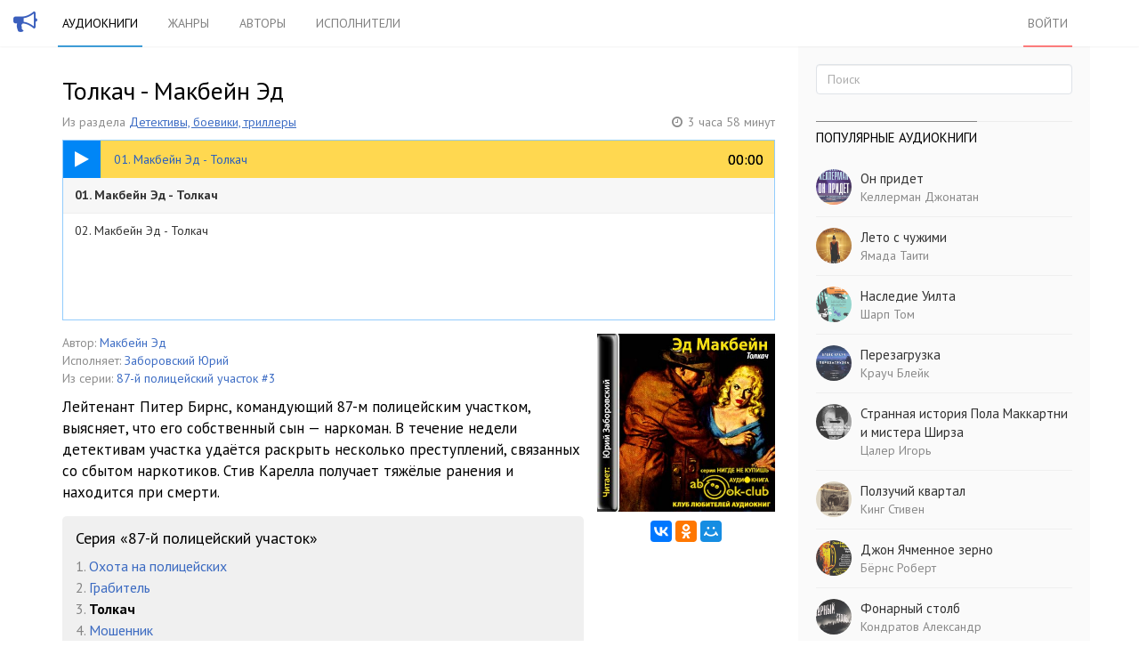

--- FILE ---
content_type: text/html; charset=utf-8
request_url: https://golosknig.com/tolkach-makbeyn-ed
body_size: 12230
content:
<!doctype html>
<html class="no-js" lang="ru">
<head>
	

	<meta charset="utf-8">
	<meta http-equiv="X-UA-Compatible" content="IE=edge,chrome=1">
	<meta name="viewport" content="width=device-width, initial-scale=1.0">

	<title>Аудиокнига &quot;Толкач&quot; Макбейн Эд. Слушать онлайн</title>

	<meta name="description" content="Лейтенант Питер Бирнс, командующий 87-м полицейским участком, выясняет, что его собственный сын — наркоман. В течение недели детективам участка удаётся">
	<meta name="keywords" content="Толкач, аудиокнига, слушать онлайн, Макбейн Эд, Заборовский Юрий">

			<meta property="og:title" content="Толкач"/>
		<meta property="og:url" content="https://golosknig.com/tolkach-makbeyn-ed"/>
					<meta property="og:image" content="https://golosknig.com/uploads/topics/preview/00/00/99/98/35863641db_750crop.jpg"/>
				<meta property="og:description" content="Лейтенант Питер Бирнс, командующий 87-м полицейским участком, выясняет, что его собственный сын — наркоман. В течение недели детективам участка удаётся"/>
		<meta property="og:site_name" content="Аудиокниги слушать онлайн"/>
		<meta property="og:type" content="article"/>
		<meta name="twitter:card" content="summary">
	
	<link rel='stylesheet' type='text/css' href='https://golosknig.com/templates/cache/sweetnew/46c7365ea2cafeb3df7d6cf177edbefe.css' />


	<link href='https://fonts.googleapis.com/css?family=PT+Sans:400,700&subset=latin,cyrillic' rel='stylesheet' type='text/css'>
	<link rel="stylesheet" href="https://golosknig.com/templates/skin/sweetnew/font-awesome/css/font-awesome.min.css">


	<link href="https://golosknig.com/templates/skin/sweetnew/images/favicon.ico?v1" rel="shortcut icon" />
	<link rel="search" type="application/opensearchdescription+xml" href="https://golosknig.com/search/opensearch/" title="Аудиокниги слушать онлайн" />


			<link rel="alternate" type="application/rss+xml" href="https://golosknig.com/rss/comments/9998/" title="Толкач">
	
			<link rel="canonical" href="https://golosknig.com/tolkach-makbeyn-ed" />
	
	



	<script type="text/javascript">
		var DIR_WEB_ROOT 			= 'https://golosknig.com';
		var DIR_STATIC_SKIN 		= 'https://golosknig.com/templates/skin/sweetnew';
		var DIR_ROOT_ENGINE_LIB 	= 'https://golosknig.com/engine/lib';
		var LIVESTREET_SECURITY_KEY = '34687fd23d4120d8e21cfecd658d213b';
		var SESSION_ID				= '1fk9opfir719gc7ua4g4qqthl4';
		var BLOG_USE_TINYMCE		= '';

		var TINYMCE_LANG = 'en';
					TINYMCE_LANG = 'ru';
		
		var aRouter = new Array();
					aRouter['error'] = 'https://golosknig.com/error/';
					aRouter['registration'] = 'https://golosknig.com/registration/';
					aRouter['profile'] = 'https://golosknig.com/profile/';
					aRouter['my'] = 'https://golosknig.com/my/';
					aRouter['blog'] = 'https://golosknig.com/genre/';
					aRouter['personal_blog'] = 'https://golosknig.com/personal_blog/';
					aRouter['index'] = 'https://golosknig.com/index/';
					aRouter['topic'] = 'https://golosknig.com/topic/';
					aRouter['login'] = 'https://golosknig.com/login/';
					aRouter['people'] = 'https://golosknig.com/people/';
					aRouter['settings'] = 'https://golosknig.com/settings/';
					aRouter['tag'] = 'https://golosknig.com/tag/';
					aRouter['author'] = 'https://golosknig.com/author/';
					aRouter['authors'] = 'https://golosknig.com/authors/';
					aRouter['performer'] = 'https://golosknig.com/performer/';
					aRouter['performers'] = 'https://golosknig.com/performers/';
					aRouter['year'] = 'https://golosknig.com/year/';
					aRouter['series'] = 'https://golosknig.com/series/';
					aRouter['publisher'] = 'https://golosknig.com/publisher/';
					aRouter['talk'] = 'https://golosknig.com/talk/';
					aRouter['comments'] = 'https://golosknig.com/comments/';
					aRouter['rss'] = 'https://golosknig.com/rss/';
					aRouter['blogs'] = 'https://golosknig.com/genres/';
					aRouter['search'] = 'https://golosknig.com/search/';
					aRouter['admin'] = 'https://golosknig.com/admin/';
					aRouter['ajax'] = 'https://golosknig.com/ajax/';
					aRouter['feed'] = 'https://golosknig.com/feed/';
					aRouter['stream'] = 'https://golosknig.com/stream/';
					aRouter['subscribe'] = 'https://golosknig.com/subscribe/';
					aRouter['checkp'] = 'https://golosknig.com/checkp/';
					aRouter['mainpreview'] = 'https://golosknig.com/mainpreview/';
					aRouter['delayedpost'] = 'https://golosknig.com/delayedpost/';
					aRouter['sitemap'] = 'https://golosknig.com/sitemap/';
					aRouter['content'] = 'https://golosknig.com/content/';
			</script>


			
		<script src="https://cdn.adfinity.pro/code/golosknig.com/adfinity.js" async></script>
		<script type='text/javascript' src='https://golosknig.com/templates/cache/sweetnew/bd7ffcb9e12f7f506dd07fabc2c4bf83.js'></script>
<!--[if lt IE 9]><script type='text/javascript' src='https://golosknig.com/engine/lib/external/html5shiv.js'></script><![endif]-->





	<script type="text/javascript">
		var tinyMCE = false;
		ls.lang.load({"blog_join":"\u043f\u043e\u0434\u043f\u0438\u0441\u0430\u0442\u044c\u0441\u044f","blog_leave":"\u043e\u0442\u043f\u0438\u0441\u0430\u0442\u044c\u0441\u044f"});
		ls.registry.set('comment_max_tree',7);
		ls.registry.set('block_stream_show_tip',true);
	</script>


	

	<!--[if lt IE 9]>
		<script src="https://golosknig.com/templates/skin/sweetnew/js/html5shiv.js"></script>
		<script src="https://golosknig.com/templates/skin/sweetnew/js/respond.min.js"></script>
	<![endif]-->

	<!--[if IE 7]>
		<link rel="stylesheet" href="https://golosknig.com/templates/skin/sweetnew/themes/default/icons/css/fontello-ie7.css">
	<![endif]-->
	<script>
		function toggleCodes(on) {
			var obj = document.getElementById('icons');
			if (on) {
				obj.className += ' codesOn';
			} else {
				obj.className = obj.className.replace(' codesOn', '');
			}
		}
	</script>

		
</head>



	
	








<body class=" ls-user-role-guest ls-user-role-not-admin body-padding-static-top list_sm-preview_1">
	

				<div class="modal fade in modal-login" id="window_login_form">
		<div class="modal-dialog">
			<div class="modal-content">
	
				<header class="modal-header">
					<button type="button" class="close jqmClose" data-dismiss="modal" aria-hidden="true">&times;</button>
					<h4 class="modal-title">Авторизация</h4>
				</header>
		
				<script type="text/javascript">
					jQuery(function($){
						$('#popup-login-form').bind('submit',function(){
							ls.user.login('popup-login-form');
							return false;
						});
						$('#popup-login-form-submit').attr('disabled',false);
					});
				</script>
		
				<div class="modal-body">
					<ul class="nav nav-tabs">
						<li class="active js-block-popup-login-item" data-type="login"><a href="#">Войти</a></li>
													<li class="js-block-popup-login-item" data-type="registration"><a href="#">Регистрация</a></li>
												<li class="js-block-popup-login-item" data-type="reminder"><a href="#">Восстановление пароля</a></li>
					</ul>
					<br />
					
					<div class="tab-content js-block-popup-login-content" data-type="login">
						
						
						<form action="https://golosknig.com/login/" method="post" id="popup-login-form">
							
							
							<div class="form-group">
								<label for="popup-login">Логин или эл. почта</label>
								<input type="text" name="login" id="popup-login" class="form-control">
							</div>
							
							<div class="form-group">
								<label for="popup-password">Пароль</label>
								<input type="password" name="password" id="popup-password" class="form-control">
								<p class="help-block"><small class="text-danger validate-error-hide validate-error-login"></small></p>
							</div>
							
							<div class="checkbox">
								<label>
									<input type="checkbox" name="remember" checked> Запомнить меня
								</label>
							</div>
							
							
							
							<input type="hidden" name="return-path" value="https://golosknig.com/tolkach-makbeyn-ed">
							<button type="submit" name="submit_login" class="btn btn-success" id="popup-login-form-submit" disabled="disabled">Войти</button>
						
						</form>
						
						
					</div>


											<div data-type="registration" class="tab-content js-block-popup-login-content" style="display:none;">
							<script type="text/javascript">
								jQuery(document).ready(function($){
									$('#popup-registration-form').find('input.js-ajax-validate').blur(function(e){
										var aParams={ };
										if ($(e.target).attr('name')=='password_confirm') {
											aParams['password']=$('#popup-registration-user-password').val();
										}
										if ($(e.target).attr('name')=='password') {
											aParams['password']=$('#popup-registration-user-password').val();
											if ($('#popup-registration-user-password-confirm').val()) {
												ls.user.validateRegistrationField('password_confirm',$('#popup-registration-user-password-confirm').val(),$('#popup-registration-form'),{ 'password': $(e.target).val() });
											}
										}
										ls.user.validateRegistrationField($(e.target).attr('name'),$(e.target).val(),$('#popup-registration-form'),aParams);
									});
									$('#popup-registration-form').bind('submit',function(){
										ls.user.registration('popup-registration-form');
										return false;
									});
									$('#popup-registration-form-submit').attr('disabled',false);
								});
							</script>

							
							<form action="https://golosknig.com/registration/" method="post" id="popup-registration-form">
								
					
								<div class="form-group">
									<label for="popup-registration-login">Логин</label>
									<span class="glyphicon glyphicon-question-sign text-muted js-tip-help" title="Может состоять только из букв (A-Z a-z), цифр (0-9). Знак подчеркивания (_) лучше не использовать. Длина логина не может быть меньше 3 и больше 30 символов."></span>
									<span class="glyphicon glyphicon-ok text-success validate-ok-field-login" style="display: none"></span>
									<input type="text" name="login" id="popup-registration-login" value="" class="form-control js-ajax-validate" />
									<p class="help-block"><small class="text-danger validate-error-hide validate-error-field-login"></small></p>
								</div>
					
								<div class="form-group">
									<label for="popup-registration-mail">E-mail</label>
									<span class="glyphicon glyphicon-question-sign text-muted js-tip-help" title="Для проверки регистрации и в целях безопасности нам нужен адрес вашей электропочты."></span>
									<span class="glyphicon glyphicon-ok text-success validate-ok-field-mail" style="display: none"></span>
									<input type="text" name="mail" id="popup-registration-mail" value="" class="form-control js-ajax-validate" />
									<p class="help-block"><small class="text-danger validate-error-hide validate-error-field-mail"></small></p>
								</div>
					
								<div class="form-group">
									<label for="popup-registration-user-password">Пароль</label>
									<span class="glyphicon glyphicon-question-sign text-muted js-tip-help" title="Должен содержать не менее 5 символов и не может совпадать с логином. Не используйте простые пароли, будьте разумны."></span>
									<span class="glyphicon glyphicon-ok text-success validate-ok-field-password" style="display: none"></span>
									<input type="password" name="password" id="popup-registration-user-password" value="" class="form-control js-ajax-validate" />
									<p class="help-block"><small class="text-danger validate-error-hide validate-error-field-password"></small></p>
								</div>
					
								<div class="form-group">
									<label for="popup-registration-user-password-confirm">Повторите пароль</label>
									<span class="glyphicon glyphicon-ok text-success validate-ok-field-password_confirm" style="display: none"></span>
									<input type="password" value="" id="popup-registration-user-password-confirm" name="password_confirm" class="form-control js-ajax-validate" />
									<p class="help-block"><small class="text-danger validate-error-hide validate-error-field-password_confirm"></small></p>
								</div>

								
									<div class="form-group">
										<label for="popup-registration-captcha" class="captcha">Введите цифры и буквы</label>
										<img src="https://golosknig.com/engine/lib/external/kcaptcha/index.php?PHPSESSID=1fk9opfir719gc7ua4g4qqthl4" 
											onclick="this.src='https://golosknig.com/engine/lib/external/kcaptcha/index.php?PHPSESSID=1fk9opfir719gc7ua4g4qqthl4&n='+Math.random();"
											class="captcha-image" />
										<input type="text" name="captcha" id="popup-registration-captcha" value="" maxlength="3" class="form-control captcha-input js-ajax-validate" />
										<p class="help-block"><small class="text-danger validate-error-hide validate-error-field-captcha"></small></p>
									</div>
								
					
								
					
								<input type="hidden" name="return-path" value="https://golosknig.com/tolkach-makbeyn-ed">
								<button type="submit" name="submit_register" class="btn btn-success" id="popup-registration-form-submit" disabled="disabled">Зарегистрироваться</button>
								
							</form>
							
						</div>
								
			
					<div data-type="reminder" class="tab-content js-block-popup-login-content" style="display:none;">
						<script type="text/javascript">
							jQuery(document).ready(function($){
								$('#popup-reminder-form').bind('submit',function(){
									ls.user.reminder('popup-reminder-form');
									return false;
								});
								$('#popup-reminder-form-submit').attr('disabled',false);
							});
						</script>
						
						<form action="https://golosknig.com/login/reminder/" method="POST" id="popup-reminder-form">
						
							<div class="form-group">
								<label for="popup-reminder-mail">Ваш e-mail</label>
								<input type="text" name="mail" id="popup-reminder-mail" class="form-control" />
								<p class="help-block"><small class="text-danger validate-error-hide validate-error-reminder"></small></p>
							</div>
					
							<button type="submit" name="submit_reminder" class="btn btn-success" id="popup-reminder-form-submit" disabled="disabled">Получить ссылку на изменение пароля</button>
							
						</form>
					</div>
				</div>
			
			</div><!-- /.modal-content -->
		</div><!-- /.modal-dialog -->
	</div><!-- /.modal -->

	

	<header id="header" role="banner">
	
	
	
	<nav class="navbar navbar-inverse navbar-static-top">
		
		<div class="logo-head">
			<a href="https://golosknig.com">
			<i class="fa fa-bullhorn"></i>
			</a>
		</div>
		
		<div class="container">
				
			<div class="navbar-header">
			<form action="https://golosknig.com/search//" class="navbar-search navbar-header-search">
					<input type="text" placeholder="Поиск по аудиокнигам" maxlength="255" name="q" class="form-control">
			</form>
				<button type="button" class="navbar-toggle" data-toggle="collapse" data-target=".header-navbar-collapse">
					<span class="sr-only"></span>
					<span class="icon-bar"></span>
					<span class="icon-bar"></span>
					<span class="icon-bar"></span>
				</button>
			
			</div>
			
			
			
			
			
			<div class="collapse navbar-collapse header-navbar-collapse">
			
				
				
				<ul class="nav navbar-nav">
					<li class="active"><a href="https://golosknig.com">Аудиокниги</a></li>
					<li ><a href="https://golosknig.com/genres/">Жанры</a></li>
					<li ><a href="https://golosknig.com/authors/">Авторы</a></li>
					<li ><a href="https://golosknig.com/performers/">Исполнители</a></li>
					
					
				</ul>
				
				
				
				<ul class="nav navbar-nav navbar-right">
											
						<li class="active-red"><a href="https://golosknig.com/login/" class="js-login-form-show " rel="nofollow">Войти</a></li>
									</ul>
			</div>
		
		</div>
	</nav>
	
	
	
</header>




	

			
			
	<section id="wrapper" class="">
				<div id="container" class="container ">
			<div class="row">



				<div id="content-wrapper" role="main"
					class=" content"
					>

										    <form action="https://golosknig.com/search/books/" class="search-item medium-screen-search">
							<input type="text" placeholder="Поиск по аудиокнигам" maxlength="255" name="q" class="form-control">
						</form>
					
					

					<div style="margin-bottom: 15px; ">

     

     <div class="adfinity_block_16121"></div>
     <div class="adfinity_block_16116"></div>

</div>


					
						

	

					



		
<article class="topic topic-type-topic js-topic" >
	<header class="topic-header">
		<h1 class="topic-title">
            Толкач - Макбейн Эд
					</h1>

		<div class="topic-info">
			<div class="text-muted" style="margin-right:10px;display:inline-block;">
			Из раздела
						<a href="https://golosknig.com/genre/detective/" style="text-decoration: underline;">Детективы, боевики, триллеры</a>		    		    </div>


							<div class="text-muted" style="float:right; display:inline-block; margin-bottom: 5px;">
				<i class="fa fa-clock-o" style="margin-right: 2px;"></i> <span>3 часа 58 минут </span>
				</div>
			
			
		</div>
	</header>

		<div style="overflow: hidden;display: block; width: 100%;border: 1px solid rgb(147, 204, 252); height: 203px; margin-bottom: 15px; ">
			<script type="text/javascript" src="https://golosknig.com/templates/skin/sweetnew/js/pl2.js"></script>
		<script type="text/javascript">
			$(document).ready(function(){
				$(document).sweetPlayer(43033);
			});
		</script>
	

<div id="jquery_jplayer_1" class="jp-jplayer"></div>

		<div id="jp_container_1" class="jp-audio">
			<div class="jp-type-playlist">
				<div class="jp-gui jp-interface" style="height: 42px; position: relative;">
					<div class="jp-controls">
						<a class="jp-play"><i class="fa fa-play"></i></a>
						<a class="jp-pause"><i class="fa fa-pause"></i></a>
					</div>
					<div class="jp-progress">
						<div class="jp-seek-bar">
							<div class="jp-play-bar">
							</div>
							<div id="current-track">
							</div>
						</div>

						<div class="jp-current-time"></div>
					</div>
					<div class="jp-volume-bar">
						<div class="jp-volume-bar-value"></div>
					</div>
					<div class="jp-time-holder">
						<div class="jp-current-time"></div>
						<div class="jp-duration"></div>
					</div>
					<ul class="jp-toggles">
					</ul>
				</div>
				<div class="jp-playlist" style="height: 160px;overflow:scroll;overflow-x:hidden;">
					<ul>
						<li></li>
					</ul>
				</div>
				<div class="jp-no-solution">
					<span>Update Required</span>
					To play the media you will need to either update your browser to a recent version or update your <a href="http://get.adobe.com/flashplayer/" target="_blank">Flash plugin</a>.
				</div>
			</div>
		</div>



		</div>


		

<div class="topic-content-begin">
	

	<div style="position: relative; max-width: 200px; float:right; display: block; width: 44%; margin-left: 15px; text-align: center; ">
		<img src="https://golosknig.com/uploads/topics/preview/00/00/99/98/35863641db.jpg" align="right" style="width:100%; margin-bottom: 10px;" alt="image"  />
	 	 <div style="margin-bottom: 10px;" class="yashare-auto-init ya-share2" data-services="vkontakte,facebook,odnoklassniki,moimir" data-image="https://golosknig.com/uploads/topics/preview/00/00/99/98/35863641db.jpg" data-counter=""></div>
	</div>

		<div>
							<div style="margin-right:20px; font-size: 14px;">
				<span class="text-muted">Автор:</span>
										<a rel="performer" title="Все книги автора Макбейн Эд" href="https://golosknig.com/author/%D0%9C%D0%B0%D0%BA%D0%B1%D0%B5%D0%B9%D0%BD%20%D0%AD%D0%B4/">Макбейн Эд</a>									</div>
										<div style="margin-right:20px; font-size: 14px;">
				<span class="text-muted">Исполняет:</span>
										<a rel="performer" title="Все книги в исполнении Заборовский Юрий" href="https://golosknig.com/performer/%D0%97%D0%B0%D0%B1%D0%BE%D1%80%D0%BE%D0%B2%D1%81%D0%BA%D0%B8%D0%B9%20%D0%AE%D1%80%D0%B8%D0%B9/">Заборовский Юрий</a>									</div>
			
							<div style="margin-right:20px; font-size: 14px;">
					 <span class="text-muted">Из серии:</span>
					 <a title="Серия 87-й полицейский участок" href="https://golosknig.com/series/87-%D0%B9%20%D0%BF%D0%BE%D0%BB%D0%B8%D1%86%D0%B5%D0%B9%D1%81%D0%BA%D0%B8%D0%B9%20%D1%83%D1%87%D0%B0%D1%81%D1%82%D0%BE%D0%BA">87-й полицейский участок #3</a>
				</div>
						</div>

		<div class="topic-content text" style="margin-top: 10px; ">


		
		Лейтенант Питер Бирнс, командующий 87-м полицейским участком, выясняет, что его собственный сын — наркоман. В течение недели детективам участка удаётся раскрыть несколько преступлений, связанных со сбытом наркотиков. Стив Карелла получает тяжёлые ранения и находится при смерти.
		</div>


	
</div>

<div style="margin: 15px 0; ">

     

     <div class="adfinity_block_16122"></div>
     <div class="adfinity_block_16119"></div>
</div>






<div class="series" style="padding: 5px 15px; margin-top: 10px; background-color: #f0f0f0; overflow: hidden; border-radius: 5px;">
	<h4 class="series-title">Серия «87-й полицейский участок»</h4>
	<div class="series-info">
		<ul class="list-unstyled" style="font-size: 16px; line-height: 24px;">
																	<li >
				<span class="text-muted">1.</span> <a class="link-solid"  href="https://golosknig.com/ohota-na-policeyskih-makbeyn-ed">Охота на полицейских</a>
				</li>
							<li >
				<span class="text-muted">2.</span> <a class="link-solid"  href="https://golosknig.com/grabitel-makbeyn-ed">Грабитель</a>
				</li>
							<li class="current">
				<span class="text-muted">3.</span> <a class="link-solid" style="color: #000; font-weight: 700; pointer-events: none; " href="https://golosknig.com/tolkach-makbeyn-ed">Толкач</a>
				</li>
							<li >
				<span class="text-muted">4.</span> <a class="link-solid"  href="https://golosknig.com/moshennik-makbeyn-ed">Мошенник</a>
				</li>
							<li >
				<span class="text-muted">5.</span> <a class="link-solid"  href="https://golosknig.com/vybor-ubiycy-makbeyn-ed">Выбор убийцы</a>
				</li>
							<li >
				<span class="text-muted">6.</span> <a class="link-solid"  href="https://golosknig.com/plata-za-ubiystvo-makbeyn-ed">Плата за убийство</a>
				</li>
							<li >
				<span class="text-muted">7.</span> <a class="link-solid"  href="https://golosknig.com/ubiyca-zhenschin-sedi-makbeyn-ed">Убийца женщин. Сэди</a>
				</li>
							<li >
				<span class="text-muted">8.</span> <a class="link-solid"  href="https://golosknig.com/sposob-ubiystva-makbeyn-ed">Способ убийства</a>
				</li>
							<li >
				<span class="text-muted">9.</span> <a class="link-solid"  href="https://golosknig.com/do-samoy-smerti-makbeyn-ed">До самой смерти</a>
				</li>
							<li >
				<span class="text-muted">10.</span> <a class="link-solid"  href="https://golosknig.com/vykup-kinga-makbeyn-ed">Выкуп Кинга</a>
				</li>
							<li >
				<span class="text-muted">11.</span> <a class="link-solid"  href="https://golosknig.com/protyani-rebyatam-ruku-makbeyn-ed">Протяни ребятам руку</a>
				</li>
							<li >
				<span class="text-muted">12.</span> <a class="link-solid"  href="https://golosknig.com/hohmach-makbeyn-ed">Хохмач</a>
				</li>
							<li >
				<span class="text-muted">13.</span> <a class="link-solid"  href="https://golosknig.com/smotri-kak-nekotorye-umirayut-makbeyn-ed">Смотри как некоторые умирают</a>
				</li>
							<li >
				<span class="text-muted">14.</span> <a class="link-solid"  href="https://golosknig.com/ledi-ledi-eto-ya-makbeyn-ed">Леди, леди, это я!</a>
				</li>
							<li >
				<span class="text-muted">15.</span> <a class="link-solid"  href="https://golosknig.com/v-gluhoy-chas-makbeyn-ed">В глухой час</a>
				</li>
							<li >
				<span class="text-muted">15.1.</span> <a class="link-solid"  href="https://golosknig.com/predrassvetnyy-chas-makbeyn-ed">Предрассветный час</a>
				</li>
							<li >
				<span class="text-muted">15.2.</span> <a class="link-solid"  href="https://golosknig.com/bukva-na-stene-makbeyn-ed">Буква на стене</a>
				</li>
							<li >
				<span class="text-muted">15.3.</span> <a class="link-solid"  href="https://golosknig.com/metel-makbeyn-ed">Метель</a>
				</li>
							<li >
				<span class="text-muted">16.</span> <a class="link-solid"  href="https://golosknig.com/naprimer-lyubov-takova-lyubov-makbeyn-ed">Например, любовь (Такова любовь)</a>
				</li>
							<li >
				<span class="text-muted">17.</span> <a class="link-solid"  href="https://golosknig.com/desyat-plyus-odin-makbeyn-ed">Десять плюс один</a>
				</li>
							<li >
				<span class="text-muted">18.</span> <a class="link-solid"  href="https://golosknig.com/topor-makbeyn-ed">Топор</a>
				</li>
							<li >
				<span class="text-muted">19.</span> <a class="link-solid"  href="https://golosknig.com/cena-somneniya-makbeyn-ed">Цена сомнения</a>
				</li>
							<li >
				<span class="text-muted">20.</span> <a class="link-solid"  href="https://golosknig.com/kukla-makbeyn-ed">Кукла</a>
				</li>
							<li >
				<span class="text-muted">21.</span> <a class="link-solid"  href="https://golosknig.com/na-glazah-u-soroka-millionov-makbeyn-ed">На глазах у сорока миллионов</a>
				</li>
							<li >
				<span class="text-muted">22.</span> <a class="link-solid"  href="https://golosknig.com/legavye-makbeyn-ed">Легавые</a>
				</li>
							<li >
				<span class="text-muted">23.</span> <a class="link-solid"  href="https://golosknig.com/drobovik-makbeyn-ed">Дробовик</a>
				</li>
							<li >
				<span class="text-muted">24.</span> <a class="link-solid"  href="https://golosknig.com/golovolomka-makbeyn-ed">Головоломка</a>
				</li>
							<li >
				<span class="text-muted">25.</span> <a class="link-solid"  href="https://golosknig.com/obychnaya-rabota-makbeyn-ed">Обычная работа</a>
				</li>
							<li >
				<span class="text-muted">26.</span> <a class="link-solid"  href="https://golosknig.com/sedi-kogda-ona-umerla-makbeyn-ed">Сэди, когда она умерла</a>
				</li>
							<li >
				<span class="text-muted">27.</span> <a class="link-solid"  href="https://golosknig.com/poslushaem-chto-skazhet-gluhoy-makbeyn-ed">Послушаем, что скажет глухой</a>
				</li>
							<li >
				<span class="text-muted">32.</span> <a class="link-solid"  href="https://golosknig.com/nochnye-koshmary-makbeyn-ed">Ночные кошмары</a>
				</li>
							<li >
				<span class="text-muted">35.</span> <a class="link-solid"  href="https://golosknig.com/zhara-makbeyn-ed">Жара</a>
				</li>
							<li >
				<span class="text-muted">36.</span> <a class="link-solid"  href="https://golosknig.com/led-makbeyn-ed">Лёд</a>
				</li>
							<li >
				<span class="text-muted">37.</span> <a class="link-solid"  href="https://golosknig.com/udar-molnii-makbeyn-ed">Удар молнии</a>
				</li>
							<li >
				<span class="text-muted">38.</span> <a class="link-solid"  href="https://golosknig.com/vosem-chernyh-loshadey-makbeyn-ed">Восемь чёрных лошадей</a>
				</li>
							<li >
				<span class="text-muted">39.</span> <a class="link-solid"  href="https://golosknig.com/otrava-makbeyn-ed">Отрава</a>
				</li>
							<li >
				<span class="text-muted">41.</span> <a class="link-solid"  href="https://golosknig.com/kolybelnaya-makbeyn-ed">Колыбельная</a>
				</li>
					</ul>
	</div>
</div>


</article>





<div class="books-block">
	<div class="books-block-header">
		Другие произведения автора 	</div>
	       	<div class="books-block-desc" >
		   	<a href="https://golosknig.com/ubiyca-zhenschin-sedi-makbeyn-ed"><img src="https://golosknig.com/uploads/topics/preview/00/01/10/96/75fdbe514f_150crop.jpg" alt="image" />
				<div class="books-block-title"><strong>Убийца женщин. Сэди</strong></div>
			</a>
		 </div>
	       	<div class="books-block-desc" >
		   	<a href="https://golosknig.com/hohmach-makbeyn-ed"><img src="https://golosknig.com/uploads/topics/preview/00/00/00/00/3327853317_150crop.jpg" alt="image" />
				<div class="books-block-title"><strong>Хохмач</strong></div>
			</a>
		 </div>
	       	<div class="books-block-desc" >
		   	<a href="https://golosknig.com/cena-somneniya-makbeyn-ed"><img src="https://golosknig.com/uploads/topics/preview/00/01/07/94/07d214b5ce_150crop.jpg" alt="image" />
				<div class="books-block-title"><strong>Цена сомнения</strong></div>
			</a>
		 </div>
	       	<div class="books-block-desc" style="margin-right:0 !important;">
		   	<a href="https://golosknig.com/vybor-ubiycy-makbeyn-ed"><img src="https://golosknig.com/uploads/topics/preview/00/01/05/71/2e3a837dfd_150crop.jpg" alt="image" />
				<div class="books-block-title"><strong>Выбор убийцы</strong></div>
			</a>
		 </div>
				<span class="stretch"></span>
	</div>

<div class="books-block">
	<div class="books-block-header">
		Еще из раздела "<a href="https://golosknig.com/genre/detective/">Детективы, боевики, триллеры</a>"
	</div>
	        <div class="books-block-desc" >
       		 <a href="https://golosknig.com/chasy-dlya-mistera-kelli-vayner-vayner"><img src="https://golosknig.com/uploads/topics/preview/00/00/46/78/9204786e34_150crop.jpg" alt="image" />
		   		 <div class="books-block-title"><strong>Часы для мистера Келли</strong></br><small>Вайнер Аркадий,Вайнер Георгий</small></div>
		   	 </a>
		</div>
	        <div class="books-block-desc" >
       		 <a href="https://golosknig.com/chudo-dlya-niny-garmash-roffe-tatyana"><img src="https://golosknig.com/uploads/topics/preview/00/00/40/08/af7bbccc19_150crop.jpg" alt="image" />
		   		 <div class="books-block-title"><strong>Чудо Для Нины</strong></br><small>Гармаш-Роффе Татьяна</small></div>
		   	 </a>
		</div>
	        <div class="books-block-desc" >
       		 <a href="https://golosknig.com/statskiy-sovetnik-akunin-boris"><img src="https://golosknig.com/uploads/topics/preview/00/00/10/62/7a05181fb8_150crop.jpg" alt="image" />
		   		 <div class="books-block-title"><strong>Статский советник</strong></br><small>Акунин Борис</small></div>
		   	 </a>
		</div>
	        <div class="books-block-desc" style="margin-right:0 !important;">
       		 <a href="https://golosknig.com/vstrecha-v-poezde-haysmit-patriciya"><img src="https://golosknig.com/uploads/topics/preview/00/00/61/14/eaacf751b2_150crop.png" alt="image" />
		   		 <div class="books-block-title"><strong>Встреча в поезде</strong></br><small>Хайсмит Патриция</small></div>
		   	 </a>
		</div>
	        <div class="books-block-desc" >
       		 <a href="https://golosknig.com/vse-muzhchiny-lyubyat-eto-litvinov-litvinova"><img src="https://golosknig.com/uploads/topics/preview/00/00/60/77/1779a57ee5_150crop.jpg" alt="image" />
		   		 <div class="books-block-title"><strong>Все мужчины любят это</strong></br><small>Литвинов Сергей,Литвинова Анна</small></div>
		   	 </a>
		</div>
	        <div class="books-block-desc" >
       		 <a href="https://golosknig.com/iz-carstva-mertvyh-bualo-narsezhak"><img src="https://golosknig.com/uploads/topics/preview/00/00/00/00/58e8520fe5_150crop.jpg" alt="image" />
		   		 <div class="books-block-title"><strong>Из царства мертвых</strong></br><small>Буало-Нарсежак</small></div>
		   	 </a>
		</div>
	        <div class="books-block-desc" >
       		 <a href="https://golosknig.com/sholarium-gros-klaudiya"><img src="https://golosknig.com/uploads/topics/preview/00/00/00/00/be045e32aa_150crop.jpg" alt="image" />
		   		 <div class="books-block-title"><strong>Схолариум</strong></br><small>Грос Клаудия</small></div>
		   	 </a>
		</div>
	        <div class="books-block-desc" style="margin-right:0 !important;">
       		 <a href="https://golosknig.com/lyudoed-kotoryy-obelsya-pentikost-hyu"><img src="https://golosknig.com/uploads/topics/preview/00/00/00/00/3a7d90624f_150crop.png" alt="image" />
		   		 <div class="books-block-title"><strong>Людоед, который объелся</strong></br><small>Пентикост Хью</small></div>
		   	 </a>
		</div>
		<span class="stretch"></span>
</div>












<div id="vk_comments"></div>

<script  async="async" src="https://vk.com/js/api/openapi.js?167" 
onload='VK.init({apiId: 6176763, onlyWidgets: true}); VK.Widgets.Comments("vk_comments", {limit: 20, attach: false});'>
</script>

<div class="comments-tree">
	<div class="comments" id="comments">
	
		<header class="comments-header">
			
			
			<a name="comments"></a>
		</header>
		
		
					</div>
	
	
	
	
	
	
</div>



					

					<footer class="footer">
						<a class="text-muted" href="https://golosknig.com">Аудиокниги</a>
						<a class="text-muted" href="https://golosknig.com/genres/">Жанры</a>
						<a class="text-muted" href="https://golosknig.com/authors/">Авторы</a>
						<a class="text-muted" href="https://golosknig.com/performers/">Исполнители</a>
						<a href="mailto:mail@sweetbook.net" rel="nofollow" >mail@sweetbook.net</a>

					</footer>



				</div> <!-- /content -->

									<aside class="col-md-4 sidebar">
	

					
					<div class="panel panel-default block" id="block_search" style="padding-bottom: 0;">
	<div class="panel-body">

		<form action="https://golosknig.com/search/" class="navbar-search">
				<input type="text" placeholder="Поиск" maxlength="255" name="q" class="form-control">
		</form>

	</div>
</div>

							
					<div style="margin:0 20px;">


     
     <div class="adfinity_block_16120"></div>

</div>




								<div class="panel panel-default block " id="block_blogs">
	<div class="panel-body">
		
			
		<header class="block-header">
			<h3>Популярные аудиокниги</h3>
		</header>
	
		<div class="block-content">

			
			<div class="js-block-blogs-content">
				<ul class="list-unstyled item-list">
											<li class="media">
							<a href="https://golosknig.com/on-pridet-kellerman-dzhonatan" class="pull-left"><img src="https://golosknig.com/uploads/topics/preview/00/00/00/00/829d82d559_150crop.jpg" width="48" height="48" class="media-object avatar" /></a>
							<div class="media-body">
								<a href="https://golosknig.com/on-pridet-kellerman-dzhonatan" class="blog-top" >Он придет</a>
								<p class="text-muted" >
																											<a class="text-muted"  href="https://golosknig.com/author/%D0%9A%D0%B5%D0%BB%D0%BB%D0%B5%D1%80%D0%BC%D0%B0%D0%BD%20%D0%94%D0%B6%D0%BE%D0%BD%D0%B0%D1%82%D0%B0%D0%BD/">Келлерман Джонатан</a> 																											</p>
							</div>
						</li>
											<li class="media">
							<a href="https://golosknig.com/leto-s-chuzhimi-yamada-taiti" class="pull-left"><img src="https://golosknig.com/uploads/topics/preview/00/00/00/00/2e77d8a68b_150crop.jpg" width="48" height="48" class="media-object avatar" /></a>
							<div class="media-body">
								<a href="https://golosknig.com/leto-s-chuzhimi-yamada-taiti" class="blog-top" >Лето с чужими</a>
								<p class="text-muted" >
																											<a class="text-muted"  href="https://golosknig.com/author/%D0%AF%D0%BC%D0%B0%D0%B4%D0%B0%20%D0%A2%D0%B0%D0%B8%D1%82%D0%B8/">Ямада Таити</a> 																											</p>
							</div>
						</li>
											<li class="media">
							<a href="https://golosknig.com/nasledie-uilta-sharp-tom" class="pull-left"><img src="https://golosknig.com/uploads/topics/preview/00/00/00/00/b236d16baa_150crop.jpg" width="48" height="48" class="media-object avatar" /></a>
							<div class="media-body">
								<a href="https://golosknig.com/nasledie-uilta-sharp-tom" class="blog-top" >Наследие Уилта</a>
								<p class="text-muted" >
																											<a class="text-muted"  href="https://golosknig.com/author/%D0%A8%D0%B0%D1%80%D0%BF%20%D0%A2%D0%BE%D0%BC/">Шарп Том</a> 																											</p>
							</div>
						</li>
											<li class="media">
							<a href="https://golosknig.com/perezagruzka-krauch-bleyk" class="pull-left"><img src="https://golosknig.com/uploads/topics/preview/00/00/00/00/112bda54a4_150crop.png" width="48" height="48" class="media-object avatar" /></a>
							<div class="media-body">
								<a href="https://golosknig.com/perezagruzka-krauch-bleyk" class="blog-top" >Перезагрузка</a>
								<p class="text-muted" >
																											<a class="text-muted"  href="https://golosknig.com/author/%D0%9A%D1%80%D0%B0%D1%83%D1%87%20%D0%91%D0%BB%D0%B5%D0%B9%D0%BA/">Крауч Блейк</a> 																											</p>
							</div>
						</li>
											<li class="media">
							<a href="https://golosknig.com/strannaya-istoriya-pola-makkartni-i-mistera-shirza-caler-igor" class="pull-left"><img src="https://golosknig.com/uploads/topics/preview/00/00/00/00/6058061c1e_150crop.jpg" width="48" height="48" class="media-object avatar" /></a>
							<div class="media-body">
								<a href="https://golosknig.com/strannaya-istoriya-pola-makkartni-i-mistera-shirza-caler-igor" class="blog-top" >Странная история Пола Маккартни и мистера Ширза</a>
								<p class="text-muted" >
																											<a class="text-muted"  href="https://golosknig.com/author/%D0%A6%D0%B0%D0%BB%D0%B5%D1%80%20%D0%98%D0%B3%D0%BE%D1%80%D1%8C/">Цалер Игорь</a> 																											</p>
							</div>
						</li>
											<li class="media">
							<a href="https://golosknig.com/polzuchiy-kvartal-king-stiven" class="pull-left"><img src="https://golosknig.com/uploads/topics/preview/00/00/00/00/45fe7035a7_150crop.jpg" width="48" height="48" class="media-object avatar" /></a>
							<div class="media-body">
								<a href="https://golosknig.com/polzuchiy-kvartal-king-stiven" class="blog-top" >Ползучий квартал</a>
								<p class="text-muted" >
																											<a class="text-muted"  href="https://golosknig.com/author/%D0%9A%D0%B8%D0%BD%D0%B3%20%D0%A1%D1%82%D0%B8%D0%B2%D0%B5%D0%BD/">Кинг Стивен</a> 																											</p>
							</div>
						</li>
											<li class="media">
							<a href="https://golosknig.com/dzhon-yachmennoe-zerno-berns-robert" class="pull-left"><img src="https://golosknig.com/uploads/topics/preview/00/00/00/00/b58e281bfb_150crop.png" width="48" height="48" class="media-object avatar" /></a>
							<div class="media-body">
								<a href="https://golosknig.com/dzhon-yachmennoe-zerno-berns-robert" class="blog-top" >Джон Ячменное зерно</a>
								<p class="text-muted" >
																											<a class="text-muted"  href="https://golosknig.com/author/%D0%91%D1%91%D1%80%D0%BD%D1%81%20%D0%A0%D0%BE%D0%B1%D0%B5%D1%80%D1%82/">Бёрнс Роберт</a> 																											</p>
							</div>
						</li>
											<li class="media">
							<a href="https://golosknig.com/fonarnyy-stolb-kondratov-aleksandr" class="pull-left"><img src="https://golosknig.com/uploads/topics/preview/00/00/00/00/f3763f6fad_150crop.jpg" width="48" height="48" class="media-object avatar" /></a>
							<div class="media-body">
								<a href="https://golosknig.com/fonarnyy-stolb-kondratov-aleksandr" class="blog-top" >Фонарный столб</a>
								<p class="text-muted" >
																											<a class="text-muted"  href="https://golosknig.com/author/%D0%9A%D0%BE%D0%BD%D0%B4%D1%80%D0%B0%D1%82%D0%BE%D0%B2%20%D0%90%D0%BB%D0%B5%D0%BA%D1%81%D0%B0%D0%BD%D0%B4%D1%80/">Кондратов Александр</a> 																											</p>
							</div>
						</li>
											<li class="media">
							<a href="https://golosknig.com/tyazhba-gogol-nikolay" class="pull-left"><img src="https://golosknig.com/uploads/topics/preview/00/00/00/00/7457d5b7e3_150crop.jpg" width="48" height="48" class="media-object avatar" /></a>
							<div class="media-body">
								<a href="https://golosknig.com/tyazhba-gogol-nikolay" class="blog-top" >Тяжба</a>
								<p class="text-muted" >
																											<a class="text-muted"  href="https://golosknig.com/author/%D0%93%D0%BE%D0%B3%D0%BE%D0%BB%D1%8C%20%D0%9D%D0%B8%D0%BA%D0%BE%D0%BB%D0%B0%D0%B9/">Гоголь Николай</a> 																											</p>
							</div>
						</li>
											<li class="media">
							<a href="https://golosknig.com/skazki-goluboy-fei-charskaya-lidiya_2" class="pull-left"><img src="https://golosknig.com/uploads/topics/preview/00/00/00/00/1678f089e9_150crop.jpg" width="48" height="48" class="media-object avatar" /></a>
							<div class="media-body">
								<a href="https://golosknig.com/skazki-goluboy-fei-charskaya-lidiya_2" class="blog-top" >Сказки голубой феи</a>
								<p class="text-muted" >
																											<a class="text-muted"  href="https://golosknig.com/author/%D0%A7%D0%B0%D1%80%D1%81%D0%BA%D0%B0%D1%8F%20%D0%9B%D0%B8%D0%B4%D0%B8%D1%8F/">Чарская Лидия</a> 																											</p>
							</div>
						</li>
									</ul>

			</div>

		</div>
		
	</div>
</div>



				
								<div class="panel panel-default block" id="block_blogs">
	<div class="panel-body">

		<header class="block-header">
			<h3>Популярные жанры</h3>
		</header>

		<div class="block-content">
			
			<div class="js-block-blogs-content">
				<ul class="list-unstyled item-list">
			<li class="media">
			<a href="https://golosknig.com/genre/fantastic/" class="pull-left"><img src="https://golosknig.com/templates/skin/sweetnew/images/avatar_blog_48x48.png" width="48" height="48" class="media-object avatar" /></a>
			<div class="media-body">
				<a href="https://golosknig.com/genre/fantastic/" class="blog-top" >Фантастика, фэнтези</a>
			</div>
		</li>
			<li class="media">
			<a href="https://golosknig.com/genre/detective/" class="pull-left"><img src="https://golosknig.com/templates/skin/sweetnew/images/avatar_blog_48x48.png" width="48" height="48" class="media-object avatar" /></a>
			<div class="media-body">
				<a href="https://golosknig.com/genre/detective/" class="blog-top" >Детективы, боевики, триллеры</a>
			</div>
		</li>
			<li class="media">
			<a href="https://golosknig.com/genre/roman/" class="pull-left"><img src="https://golosknig.com/templates/skin/sweetnew/images/avatar_blog_48x48.png" width="48" height="48" class="media-object avatar" /></a>
			<div class="media-body">
				<a href="https://golosknig.com/genre/roman/" class="blog-top" >Роман</a>
			</div>
		</li>
			<li class="media">
			<a href="https://golosknig.com/genre/horror/" class="pull-left"><img src="https://golosknig.com/templates/skin/sweetnew/images/avatar_blog_48x48.png" width="48" height="48" class="media-object avatar" /></a>
			<div class="media-body">
				<a href="https://golosknig.com/genre/horror/" class="blog-top" >Мистика, ужасы</a>
			</div>
		</li>
			<li class="media">
			<a href="https://golosknig.com/genre/klassika/" class="pull-left"><img src="https://golosknig.com/templates/skin/sweetnew/images/avatar_blog_48x48.png" width="48" height="48" class="media-object avatar" /></a>
			<div class="media-body">
				<a href="https://golosknig.com/genre/klassika/" class="blog-top" >Классика</a>
			</div>
		</li>
			<li class="media">
			<a href="https://golosknig.com/genre/detskie/" class="pull-left"><img src="https://golosknig.com/templates/skin/sweetnew/images/avatar_blog_48x48.png" width="48" height="48" class="media-object avatar" /></a>
			<div class="media-body">
				<a href="https://golosknig.com/genre/detskie/" class="blog-top" >Для детей</a>
			</div>
		</li>
			<li class="media">
			<a href="https://golosknig.com/genre/audiospektakli/" class="pull-left"><img src="https://golosknig.com/templates/skin/sweetnew/images/avatar_blog_48x48.png" width="48" height="48" class="media-object avatar" /></a>
			<div class="media-body">
				<a href="https://golosknig.com/genre/audiospektakli/" class="blog-top" >Аудиоспектакли</a>
			</div>
		</li>
			<li class="media">
			<a href="https://golosknig.com/genre/istoricheskie/" class="pull-left"><img src="https://golosknig.com/templates/skin/sweetnew/images/avatar_blog_48x48.png" width="48" height="48" class="media-object avatar" /></a>
			<div class="media-body">
				<a href="https://golosknig.com/genre/istoricheskie/" class="blog-top" >История</a>
			</div>
		</li>
			<li class="media">
			<a href="https://golosknig.com/genre/ranobe/" class="pull-left"><img src="https://golosknig.com/templates/skin/sweetnew/images/avatar_blog_48x48.png" width="48" height="48" class="media-object avatar" /></a>
			<div class="media-body">
				<a href="https://golosknig.com/genre/ranobe/" class="blog-top" >Ранобэ</a>
			</div>
		</li>
			<li class="media">
			<a href="https://golosknig.com/genre/priklucheniya/" class="pull-left"><img src="https://golosknig.com/templates/skin/sweetnew/images/avatar_blog_48x48.png" width="48" height="48" class="media-object avatar" /></a>
			<div class="media-body">
				<a href="https://golosknig.com/genre/priklucheniya/" class="blog-top" >Приключения</a>
			</div>
		</li>
	</ul>

			</div>

			<footer>
				<a href="https://golosknig.com/genres/" class="small">Все жанры</a>
			</footer>
		</div>

	</div>
</div>

				
			
</aside>

				


			</div> <!-- /row -->
		</div> <!-- /container -->
	</section> <!-- /wrapper -->



<script type="text/javascript" >
    (function(m,e,t,r,i,k,a){m[i]=m[i]||function(){(m[i].a=m[i].a||[]).push(arguments)};
    m[i].l=1*new Date();
    for (var j = 0; j < document.scripts.length; j++) {if (document.scripts[j].src === r) { return; }}
    k=e.createElement(t),a=e.getElementsByTagName(t)[0],k.async=1,k.src=r,a.parentNode.insertBefore(k,a)})
    (window, document, "script", "https://cdn.jsdelivr.net/npm/yandex-metrica-watch/tag.js", "ym");
 
    ym(25254665, "init", {
         clickmap:true,
         trackLinks:true,
         accurateTrackBounce:true
    });
 </script>
 <noscript><div><img src="https://mc.yandex.ru/watch/25254665" style="position:absolute; left:-9999px;" alt="" /></div></noscript>



<script src="https://yastatic.net/share2/share.js" async="async"></script>













	<aside class="toolbar hidden-xs">
	

					
					
							
						

			
</aside>


	
</body>
</html>

